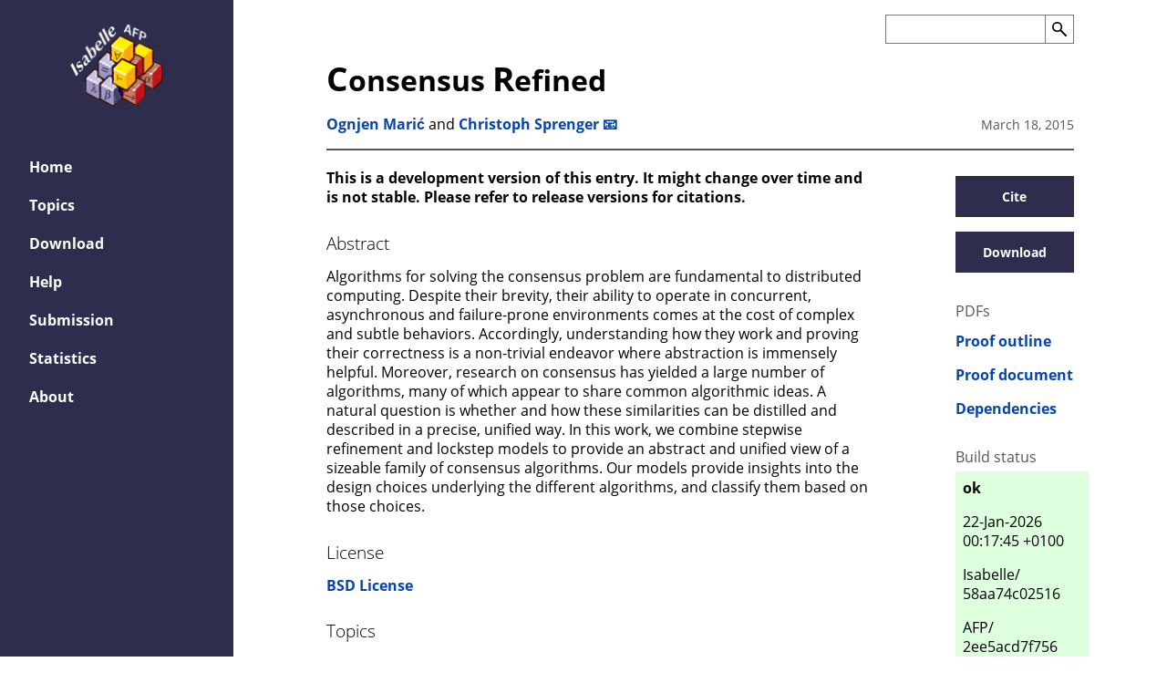

--- FILE ---
content_type: text/html
request_url: https://devel.isa-afp.org/entries/Consensus_Refined.html
body_size: 3313
content:
<!DOCTYPE html>
<html lang="en"><head>
  <meta charset="utf-8">
  <meta name="viewport" content="width=device-width, initial-scale=1">
    <title>Consensus Refined - Archive of Formal Proofs</title>
    <meta name="description" content="Consensus Refined in the Archive of Formal Proofs">
    <meta property="og:description" content="Consensus Refined in the Archive of Formal Proofs">
    <meta property="og:title" content="Consensus Refined">
    <meta property="og:url" content="https://isa-afp.org/entries/Consensus_Refined.html">
    <meta property="og:image" content="https://isa-afp.org/images/afp.png">
    <meta property="og:type" content="article">
  <link rel="stylesheet" type="text/css" href="../css/front.min.css">
  <link rel="icon" href="../images/favicon.ico" type="image/icon">
    
    <script>
      MathJax = {
        tex: {
          inlineMath: [["$", "$"], ["\\(", "\\)"]]
        },
        processEscapes: true,
        svg: {
          fontCache: "global"
        }
      };
    </script>
    <script id="MathJax-script" async src="../js/mathjax/es5/tex-mml-chtml.js">
    </script>

  <script src="../js/util.js"></script>
  <script src="../js/flexsearch.bundle.js"></script>
  <script src="../js/search-autocomplete.js"></script>
    <script src="../js/obfuscate.js"></script>
    <script src="../js/entries.js"></script>
</head>

  <body class="mathjax_ignore">
    <aside><div id="menu-toggle">
  <input id="toggle" type="checkbox">
  <label for="toggle">
    <span>menu</span>
    <img src="../images/menu.svg" alt="Menu">
  </label>
  <a href="../" class="logo-link">
    <img src="../images/afp.png" alt="Logo of the Archive of Formal Proofs" class="logo">
  </a>
  <nav id="menu">
    <div>
      <a href="../" class="logo-link">
        <img src="../images/afp.png" alt="Logo of the Archive of Formal Proofs" class="logo">
      </a>
      <ul>
          <li >
            <a href="../">Home</a>
          </li>
          <li >
            <a href="../topics/">Topics</a>
          </li>
          <li >
            <a href="../download/">Download</a>
          </li>
          <li >
            <a href="../help/">Help</a>
          </li>
          <li >
            <a href="../submission/">Submission</a>
          </li>
          <li >
            <a href="../statistics/">Statistics</a>
          </li>
          <li >
            <a href="../about/">About</a>
          </li>
      </ul>
    </div>
  </nav>
</div>
    </aside>

    <div class="content entries"><header>
    <form autocomplete="off" action="../search/">
      <div class="form-container">
        <input id="search-input" name="s" type="search" size="31" maxlength="255" value=""
               aria-label="Search the AFP" list="autocomplete"><button id="search-button" type="submit">
          <img src="../images/search.svg" alt="Search">
        </button>
        <datalist id="autocomplete"></datalist>
      </div>
    </form>
  <h1>
    <span class='first'>C</span>onsensus <span class='first'>R</span>efined
  </h1>
  <div>
      <p><a href="../authors/maric/">Ognjen Marić</a> and <a href="../authors/sprenger/">Christoph Sprenger</a> <a class="obfuscated" data="eyJ1c2VyIjpbInNwcmVuZ2VyIl0sImhvc3QiOlsiaW5mIiwiZXRoeiIsImNoIl19">📧</a>
      </p>
      <p class="date">March 18, 2015</p>
  </div>
</header>
      <div>
  <main>
      <strong>
        This is a development version of this entry. It might change over time and is not stable.
        Please refer to release versions for citations.
      </strong>

    <h3>Abstract</h3>
    <div class="abstract mathjax_process">Algorithms for solving the consensus problem are fundamental to
distributed computing. Despite their brevity, their
ability to operate in concurrent, asynchronous and failure-prone
environments comes at the cost of complex and subtle
behaviors. Accordingly, understanding how they work and proving
their correctness is a non-trivial endeavor where abstraction
is immensely helpful.
Moreover, research on consensus has yielded a large number of
algorithms, many of which appear to share common algorithmic
ideas. A natural question is whether and how these similarities can
be distilled and described in a precise, unified way.
In this work, we combine stepwise refinement and
lockstep models to provide an abstract and unified
view of a sizeable family of consensus algorithms. Our models
provide insights into the design choices underlying the different
algorithms, and classify them based on those choices.</div>

    <h3>License</h3>
    <div>
        <a href="https://isa-afp.org/LICENSE">BSD License</a>
    </div>
      <h3>Topics</h3>
      <ul>
          <li><a href="../topics/computer-science/algorithms/distributed/">Computer science/Algorithms/Distributed</a></li>
      </ul>
      <h3>Session Consensus_Refined</h3>
      <ul>
          <li><a href="../thys/AFP/Consensus_Refined/Infra.html">Infra</a></li>
          <li><a href="../thys/AFP/Consensus_Refined/Consensus_Types.html">Consensus_Types</a></li>
          <li><a href="../thys/AFP/Consensus_Refined/Quorums.html">Quorums</a></li>
          <li><a href="../thys/AFP/Consensus_Refined/Consensus_Misc.html">Consensus_Misc</a></li>
          <li><a href="../thys/AFP/Consensus_Refined/Two_Steps.html">Two_Steps</a></li>
          <li><a href="../thys/AFP/Consensus_Refined/Three_Steps.html">Three_Steps</a></li>
          <li><a href="../thys/AFP/Consensus_Refined/Refinement.html">Refinement</a></li>
          <li><a href="../thys/AFP/Consensus_Refined/HO_Transition_System.html">HO_Transition_System</a></li>
          <li><a href="../thys/AFP/Consensus_Refined/Voting.html">Voting</a></li>
          <li><a href="../thys/AFP/Consensus_Refined/Voting_Opt.html">Voting_Opt</a></li>
          <li><a href="../thys/AFP/Consensus_Refined/OneThirdRule_Defs.html">OneThirdRule_Defs</a></li>
          <li><a href="../thys/AFP/Consensus_Refined/OneThirdRule_Proofs.html">OneThirdRule_Proofs</a></li>
          <li><a href="../thys/AFP/Consensus_Refined/Ate_Defs.html">Ate_Defs</a></li>
          <li><a href="../thys/AFP/Consensus_Refined/Ate_Proofs.html">Ate_Proofs</a></li>
          <li><a href="../thys/AFP/Consensus_Refined/Same_Vote.html">Same_Vote</a></li>
          <li><a href="../thys/AFP/Consensus_Refined/Observing_Quorums.html">Observing_Quorums</a></li>
          <li><a href="../thys/AFP/Consensus_Refined/Observing_Quorums_Opt.html">Observing_Quorums_Opt</a></li>
          <li><a href="../thys/AFP/Consensus_Refined/Two_Step_Observing.html">Two_Step_Observing</a></li>
          <li><a href="../thys/AFP/Consensus_Refined/Uv_Defs.html">Uv_Defs</a></li>
          <li><a href="../thys/AFP/Consensus_Refined/Uv_Proofs.html">Uv_Proofs</a></li>
          <li><a href="../thys/AFP/Consensus_Refined/BenOr_Defs.html">BenOr_Defs</a></li>
          <li><a href="../thys/AFP/Consensus_Refined/BenOr_Proofs.html">BenOr_Proofs</a></li>
          <li><a href="../thys/AFP/Consensus_Refined/MRU_Vote.html">MRU_Vote</a></li>
          <li><a href="../thys/AFP/Consensus_Refined/MRU_Vote_Opt.html">MRU_Vote_Opt</a></li>
          <li><a href="../thys/AFP/Consensus_Refined/Three_Step_MRU.html">Three_Step_MRU</a></li>
          <li><a href="../thys/AFP/Consensus_Refined/New_Algorithm_Defs.html">New_Algorithm_Defs</a></li>
          <li><a href="../thys/AFP/Consensus_Refined/New_Algorithm_Proofs.html">New_Algorithm_Proofs</a></li>
          <li><a href="../thys/AFP/Consensus_Refined/Paxos_Defs.html">Paxos_Defs</a></li>
          <li><a href="../thys/AFP/Consensus_Refined/Paxos_Proofs.html">Paxos_Proofs</a></li>
          <li><a href="../thys/AFP/Consensus_Refined/CT_Defs.html">CT_Defs</a></li>
          <li><a href="../thys/AFP/Consensus_Refined/CT_Proofs.html">CT_Proofs</a></li>
      </ul>

    <div class="flex-wrap">
        <div>
          <h3>Depends on</h3>
          <ul class="horizontal-list">
              <li><a href="../entries/Heard_Of.html">Verifying Fault-Tolerant Distributed Algorithms in the Heard-Of Model</a></li>
              <li><a href="../entries/Stuttering_Equivalence.html">Stuttering Equivalence</a></li>
          </ul>
        </div>
    </div>
  </main>

  <nav class="links">
    <a class="popup-button" href="#cite-popup">Cite</a>
    <a class="popup-button" href="#download-popup">Download</a>
    <h4>PDFs</h4>
    <a href="https://devel.isa-afp.org/browser_info/current/AFP/Consensus_Refined/outline.pdf">Proof outline</a>
    <a href="https://devel.isa-afp.org/browser_info/current/AFP/Consensus_Refined/document.pdf">Proof document</a>
    <a href="https://devel.isa-afp.org/browser_info/current/AFP/Consensus_Refined/session_graph.pdf">Dependencies</a>
      <h4>Build status</h4>
      <div class="status-ok">
      <strong>ok</strong>
      <p>22-Jan-2026 00:17:45 &#43;0100</p>
      <p>Isabelle/<wbr>58aa74c02516</p>
      <p>AFP/<wbr>2ee5acd7f756</p>
      <a href="https://build.proof.cit.tum.de/build?name=presentation%2F549"></a>
      </div>
  </nav>

  <div id="cite-popup" class="overlay">
    <a class="cancel" href="#"></a>
    <div class="popup">
      <h2>Cite</h2>
      <a class="close" href="#">&times;</a>
      <div>
        <p style="display:none;" id="bibtex-filename">Consensus_Refined-AFP</p>
        <pre id="copy-text">@article{Consensus_Refined-AFP,
  author  = {Ognjen Marić and Christoph Sprenger},
  title   = {Consensus Refined},
  journal = {Archive of Formal Proofs},
  month   = {March},
  year    = {2015},
  note    = {\url{https://isa-afp.org/entries/Consensus_Refined.html},
             Formal proof development},
  ISSN    = {2150-914x},
}</pre>
        <button id="copy-bibtex">Copy</button> <a id="download-bibtex">Download</a>
      </div>
    </div>
  </div>

  <div id="download-popup" class="overlay">
    <a class="cancel" href="#"></a>
    <div class="popup">
      <h2>Download</h2>
      <a class="close" href="#">&times;</a>
      <a href="https://devel.isa-afp.org/release/afp-Consensus_Refined-current.tar.gz" download>
        Download latest</a>
        <p>Older releases:</p>
        <ul>
            <li>
              <a href="https://devel.isa-afp.org/release/afp-Consensus_Refined-2025-12-19.tar.gz">
                Dec 19, 2025
              </a>
              : Isabelle2025-1
            </li>
            <li>
              <a href="https://devel.isa-afp.org/release/afp-Consensus_Refined-2025-03-17.tar.gz">
                Mar 17, 2025
              </a>
              : Isabelle2025
            </li>
            <li>
              <a href="https://devel.isa-afp.org/release/afp-Consensus_Refined-2024-05-26.tar.gz">
                May 26, 2024
              </a>
              : Isabelle2024
            </li>
            <li>
              <a href="https://devel.isa-afp.org/release/afp-Consensus_Refined-2023-09-13.tar.gz">
                Sep 13, 2023
              </a>
              : Isabelle2023
            </li>
            <li>
              <a href="https://devel.isa-afp.org/release/afp-Consensus_Refined-2022-10-27.tar.gz">
                Oct 27, 2022
              </a>
              : Isabelle2022
            </li>
            <li>
              <a href="https://devel.isa-afp.org/release/afp-Consensus_Refined-2021-12-14.tar.gz">
                Dec 14, 2021
              </a>
              : Isabelle2021-1
            </li>
            <li>
              <a href="https://devel.isa-afp.org/release/afp-Consensus_Refined-2021-02-23.tar.gz">
                Feb 23, 2021
              </a>
              : Isabelle2021
            </li>
            <li>
              <a href="https://devel.isa-afp.org/release/afp-Consensus_Refined-2020-04-18.tar.gz">
                Apr 18, 2020
              </a>
              : Isabelle2020
            </li>
            <li>
              <a href="https://devel.isa-afp.org/release/afp-Consensus_Refined-2019-06-11.tar.gz">
                Jun 11, 2019
              </a>
              : Isabelle2019
            </li>
            <li>
              <a href="https://devel.isa-afp.org/release/afp-Consensus_Refined-2018-08-16.tar.gz">
                Aug 16, 2018
              </a>
              : Isabelle2018
            </li>
            <li>
              <a href="https://devel.isa-afp.org/release/afp-Consensus_Refined-2017-10-10.tar.gz">
                Oct 10, 2017
              </a>
              : Isabelle2017
            </li>
            <li>
              <a href="https://devel.isa-afp.org/release/afp-Consensus_Refined-2016-12-17.tar.gz">
                Dec 17, 2016
              </a>
              : Isabelle2016-1
            </li>
            <li>
              <a href="https://devel.isa-afp.org/release/afp-Consensus_Refined-2016-02-22.tar.gz">
                Feb 22, 2016
              </a>
              : Isabelle2016
            </li>
            <li>
              <a href="https://devel.isa-afp.org/release/afp-Consensus_Refined-2015-05-27.tar.gz">
                May 27, 2015
              </a>
              : Isabelle2015
            </li>
            <li>
              <a href="https://devel.isa-afp.org/release/afp-Consensus_Refined-2015-03-19.tar.gz">
                Mar 19, 2015
              </a>
              : Isabelle2014
            </li>
        </ul>
    </div>
  </div>
      </div>
    </div>
  </body>
</html>

--- FILE ---
content_type: image/svg+xml
request_url: https://devel.isa-afp.org/images/search.svg
body_size: 446
content:
<svg width="17.12" height="17.12" version="1.1" viewBox="0 0 4.529 4.529" xmlns="http://www.w3.org/2000/svg">
  <g transform="matrix(.4762 0 0 .4762 -.09762 -.1081)" fill="none" stroke="#000" stroke-linecap="round" stroke-linejoin="round">
    <path d="m5.591 5.613 3.57 3.57" stroke-width="1.111"/>
    <ellipse cx="3.526" cy="3.532" rx="2.821" ry="2.805" fill="none" stroke="#000" stroke-linecap="round" stroke-linejoin="round"/>
  </g>
</svg>


--- FILE ---
content_type: image/svg+xml
request_url: https://devel.isa-afp.org/images/download.svg
body_size: 421
content:
<svg width="18" height="18" version="1.1" viewBox="0 0 4.762 4.762" xmlns="http://www.w3.org/2000/svg">
  <g transform="matrix(.4762 0 0 .4762 0 .0002474)" fill="none" stroke="#000" stroke-linecap="round" stroke-linejoin="round">
    <path d="m0.5 6.748v2.752h9v-2.752"/>
    <path d="m5 0.5005v7.575"/>
    <path d="m2.671 5.746c0.7765 0.7765 1.553 1.553 2.329 2.329 0.7768-0.7768 1.554-1.554 2.33-2.33"/>
  </g>
</svg>


--- FILE ---
content_type: application/javascript
request_url: https://devel.isa-afp.org/js/util.js
body_size: 449
content:

/* utilities */

const strip_prefix = (str, prefix) => {
  if (str.startsWith(prefix)) return str.slice(prefix.length)
  else return str
}

const parse_elem = (html_str) => {
  const template = document.createElement('template')
  template.innerHTML = html_str
  return template.content
}

const escape_html = (html) => {
  return html.replace(/[&<>"']/g, function(m) {
    switch (m) {
      case '&':
        return '&amp;'
      case '<':
        return '&lt;'
      case '>':
        return '&gt;'
      case '"':
        return '&quot;'
      case "'":
        return '&#39;'
    }
  })
}

function get_query(attribute) {
  const params = new URLSearchParams(window.location.search)
  return params.get(attribute)
}

function memoize(fun) {
  const cache = {}
  return function (n) {
    if (cache[n] !== undefined) {
      return cache[n]
    } else {
      let result = fun(...n)
      cache[n] = result
      return result
    }
  }
}


--- FILE ---
content_type: image/svg+xml
request_url: https://devel.isa-afp.org/images/menu.svg
body_size: 424
content:
<?xml version="1.0" encoding="UTF-8"?>
<svg width="17.12" height="17.12" version="1.1" viewBox="0 0 4.529 4.529" xmlns="http://www.w3.org/2000/svg">
 <g transform="matrix(.4762 0 0 .4762 -.09762 -.1081)" fill="#fff" stroke="#fff" stroke-linecap="round" stroke-linejoin="round" stroke-width="1.0328">
  <path d="m0.72142 8.6691h8.3779"/>
  <path d="m0.82144 4.9824h8.3779"/>
  <path d="m0.76144 1.2957h8.3779"/>
 </g>
</svg>


--- FILE ---
content_type: application/javascript
request_url: https://devel.isa-afp.org/js/entries.js
body_size: 388
content:
/* constants */

const ID_COPY_TEXT = 'copy-text'
const ID_COPY_BIBTEX = 'copy-bibtex'
const ID_BIBTEX_FILE = 'bibtex-filename'
const ID_DOWNLOAD_BIBTEX = 'download-bibtex'


/* setup */

const init_entry = () => {
  const content = document.getElementById(ID_COPY_TEXT).innerHTML
  const filename = document.getElementById(ID_BIBTEX_FILE).innerHTML
  document.getElementById(ID_COPY_BIBTEX).addEventListener('click', () => {
    navigator.clipboard.writeText(content)
  })

  const download_bibtex = document.getElementById(ID_DOWNLOAD_BIBTEX)
  const blob = new Blob([content], {type: "text/plain"})
  const url = URL.createObjectURL(blob)
  download_bibtex.setAttribute('href', url)
  download_bibtex.setAttribute('download', filename + '.bib')
}

document.addEventListener('DOMContentLoaded', init_entry)